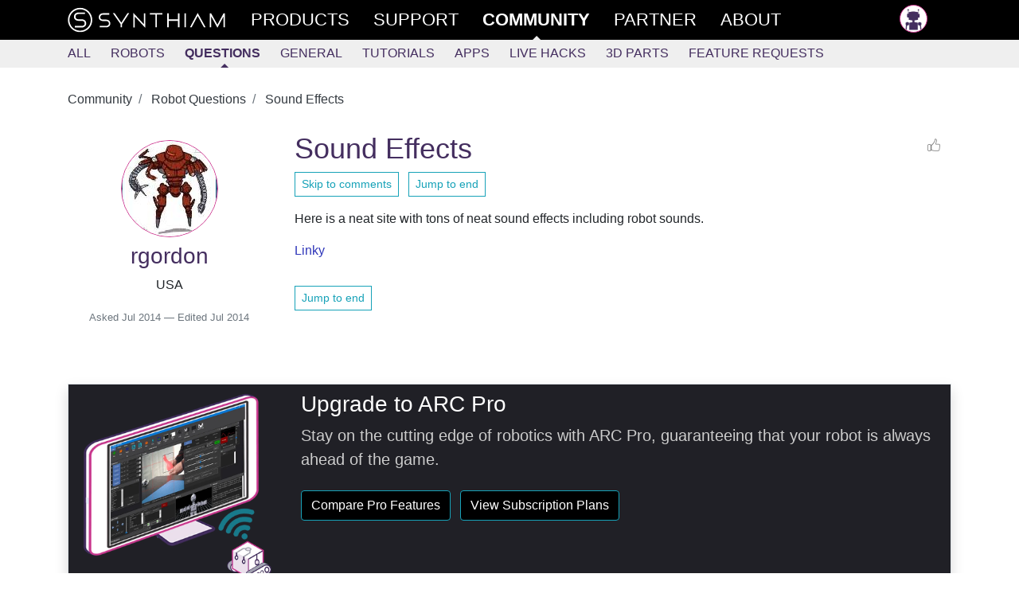

--- FILE ---
content_type: text/html; charset=utf-8
request_url: https://synthiam.com/Community/Questions/Sound-Effects-2375
body_size: 10230
content:


<!DOCTYPE html>

<html lang="en">
<head>
  <meta name="viewport" content="width=device-width, initial-scale=1.0">
  <meta http-equiv="Permissions-Policy" content="camera=(), microphone=(), geolocation=(), usb=(), xr-spatial-tracking=(), xr=()">
  <title>Sound Effects - Questions - Community - Synthiam</title>

  <link rel="apple-touch-icon" sizes="180x180" href="/favicon/apple-touch-icon.png">
  <link rel="icon" type="image/png" sizes="32x32" href="/favicon/favicon-32x32.png">
  <link rel="icon" type="image/png" sizes="16x16" href="/favicon/favicon-16x16.png">
  <link rel="manifest" href="/favicon/site.json">
  <link rel="mask-icon" href="/favicon/safari-pinned-tab.svg" color="#ce3991">
  <meta name="msapplication-TileColor" content="#ffffff">
  <meta name="theme-color" content="#ffffff">
  <meta name="facebook-domain-verification" content="slylv5p38yu1kbr20joeb2gi4mpni7">
    <meta name="revised" content="7/17/2014 8:43:43 AM">
    <meta name="lastmodified" content="7/17/2014 8:43:43 AM">
    <link rel="canonical" href="https://synthiam.com/Community/Questions/Sound-Effects-2375">

  <meta http-equiv="Content-Type" content="text/html; charset=UTF-8">
  <meta name="description" content="Tons of sound effects including robot sounds from Bluezone Corporation, samples ideal for projects and creative use.">


  <meta property="fb:app_id" content="436689580266335">

  <meta property="og:title" content="Sound Effects - Questions - Community - Synthiam">
  <meta property="og:type" content="website">
  <meta property="og:url" content="https://synthiam.com/Community/Questions/Sound-Effects-2375">
  <meta property="og:description" content="Tons of sound effects including robot sounds from Bluezone Corporation, samples ideal for projects and creative use.">
    <meta property="og:image" content="https://synthiam.com/images/Synth-meta_1200x630.jpg">
    <meta property="og:image:secure_url" content="https://synthiam.com/images/Synth-meta_1200x630.jpg">
    <meta property="og:image:type" content="image/png">
    <meta property="og:image:width" content="500">
    <meta property="og:image:height" content="500">
  <meta property="og:image:alt" content="Sound Effects">

  <meta name="twitter:card" content="summary_large_image">
  <meta name="twitter:site" content="@SynthiamRobot">
  <meta name="twitter:title" content="Sound Effects - Questions - Community">
  <meta name="twitter:description" content="Tons of sound effects including robot sounds from Bluezone Corporation, samples ideal for projects and creative use.">
  <meta name="twitter:creator" content="@SynthiamRobot">
    <meta name="twitter:image:src" content="https://synthiam.com/images/Synth-meta_1200x630.jpg">
  <meta name="twitter:image:alt" content="Sound Effects">
  <meta name="twitter:domain" content="synthiam.com">

  <meta name="google-signin-client_id" content="337347963912-e7519t8j8nreu0kloests1iolk4n0idc.apps.googleusercontent.com">

  
  
    <link rel="stylesheet" href="https://stackpath.bootstrapcdn.com/bootstrap/4.3.1/css/bootstrap.min.css" crossorigin="anonymous" integrity="sha384-ggOyR0iXCbMQv3Xipma34MD+dH/1fQ784/j6cY/iJTQUOhcWr7x9JvoRxT2MZw1T">
<meta name="x-stylesheet-fallback-test" content="" class="sr-only" /><script>!function(a,b,c,d){var e,f=document,g=f.getElementsByTagName("SCRIPT"),h=g[g.length-1].previousElementSibling,i=f.defaultView&&f.defaultView.getComputedStyle?f.defaultView.getComputedStyle(h):h.currentStyle;if(i&&i[a]!==b)for(e=0;e<c.length;e++)f.write('<link href="'+c[e]+'" '+d+"/>")}("position","absolute",["/lib/bootstrap/dist/css/bootstrap.min.css"], "rel=\u0022stylesheet\u0022 crossorigin=\u0022anonymous\u0022 integrity=\u0022sha384-ggOyR0iXCbMQv3Xipma34MD\u002BdH/1fQ784/j6cY/iJTQUOhcWr7x9JvoRxT2MZw1T\u0022 ");</script>
    <link rel="stylesheet" href="/css/site.min.css?v=gmnCv4t50zAzv0SrR01SFHcDFtjtgIZuvXi3EiMba8g">
  
  <link href="https://cdn.jsdelivr.net/npm/prismjs/themes/prism.css" rel="stylesheet">
  <script src="https://cdn.jsdelivr.net/npm/prismjs/prism.js"></script>
  <script src="https://cdn.jsdelivr.net/npm/prismjs/components/prism-python.min.js"></script>
  
  

</head>
<body>
  <header class="container-fluid sticky-top">
    <div class="row main-menu">
      <div class="col">
        <nav class="container" role="navigation">
          <div class="row">
            <div class="col">
              <div>
                
                <div class="d-flex d-md-none flex-row">
                  <a href="/" class="main-nav d-flex d-md-none">
                    <img src="/images/theSLogo-w.svg" alt="Synthiam Logo" width="40">
                  </a>
                  <a id="mobile-nav-menu" href="#" class="main-nav" onclick="mobileMenuClick();return false; ">
                    <div class="d-flex flex-row">
                      <div class="burger-menu" id="mobile-nav-menu-burger">
                        <div class="bun1"></div>
                        <div class="patty"></div>
                        <div class="bun2"></div>
                      </div>
                      <div>Community</div>
                    </div>
                  </a>
                </div>
                <div id="main-nav-menu" class="d-none d-md-flex flex-row justify-content-between">
                  <div class="d-md-flex flex-row">
                    <a href="/" class="main-nav d-none d-md-flex">
                      <img src="/images/fullLogo.svg" alt="Synthiam Logo" width="200" class="d-none d-lg-block">
                      <img src="/images/theSLogo-w.svg" alt="Synthiam Logo" width="40" class="d-lg-none">
                    </a>
                    <a href="/Products" class="main-nav">
                      <div class="second mt-5 mt-md-0">Products</div>
                    </a>
                    <a href="/Support" class="main-nav">
                      <div class="forth">Support</div>
                    </a>
                    <a href="/Community" class="main-nav">
                      <div class="first active">Community</div>
                    </a>
                    <a href="/Partner" class="main-nav">
                      <div class="forth">Partner</div>
                    </a>
                    <a href="/About/Synthiam" class="main-nav">
                      <div class="forth">About</div>
                    </a>
                  </div>
                  <div class="pb-5 pb-md-0">
                    <div>
  <a class="main-nav" rel="nofollow" href="/Account/Login">
    <img src="/images/silhouette.png" width="35" class="avatar" alt="avatar" /> <span class="d-md-none"> Log in </span>
  </a>
</div>

                  </div>
                </div>
              </div>
            </div>
          </div>
        </nav>
      </div>
    </div>
      <div class="row submenu">
        <div class="col">
          <nav id="subMenuContainer" class="container d-flex flex-row h-100" role="navigation">
            <div class="row">
              <div class="col">
                
<div class="d-flex justify-content-between justify-content-md-start w-100" style="overflow: hidden;" id="submenu-container">
  <div>
    <a class="nav-link" href="/Community">All</a>
  </div>
  <div>
    <a class="nav-link" href="/Community/Robots?sort=2" data-cat="Robot">Robots</a>
  </div>
  <div>
    <a class="nav-link active" href="/Community/Questions" data-cat="Question">Questions</a>
  </div>

  <div id="submenu-more-menu">
    <a class="d-block d-md-none nav-link" data-cat="Tutorial,App,HackEvent,About" href="#" onclick="if ($('.nav-more').hasClass('d-none')) { $('.nav-more').removeClass('d-none').addClass('d-flex'); $('#submenu-container').addClass('flex-wrap'); } else { $('.nav-more').addClass('d-none').removeClass('d-flex');} return false;">+More</a>
  </div>

  <div class="d-none d-md-flex flex-column flex-md-row nav-more pt-1 pt-md-0 pb-3 pb-md-0" style="min-width: 300px;">
    <div>
      <a class="nav-link" href="/Community/General" data-cat="General">General</a>
    </div>
    <div>
      <a class="nav-link" href="/Community/Tutorials" data-cat="Tutorial">Tutorials</a>
    </div>
    <div>
      <a class="nav-link" href="/Community/Apps" data-cat="App">Apps</a>
    </div>
    <div>
      <a class="nav-link" href="/Community/HackEvents" data-cat="HackEvent">Live Hacks</a>
    </div>
    <div>
      <a class="nav-link" href="/Community/3DParts" data-cat="ThreeDPart">3D Parts</a>
    </div>
    <div>
      <a class="nav-link" href="/Community/FeatureRequests" data-cat="FeatureRequest">Feature Requests</a>
    </div>
  </div>
</div>

              </div>
            </div>
          </nav>
        </div>
      </div>
  </header>

  <div>
    
  

  </div>

  <main class="container pt-3" id="main-container">
    <div class="row">
      <div class="col-md-12">
        










<input type="hidden" id="RequestVerificationToken" name="__RequestVerificationToken" value="CfDJ8O46ojOYvnFIvC81bMgOT_NL9GEL9LrInaqR9u1BlrCylIVQgBHI4cVLz-gW4EwP12lebT7Y1L6dkGNuqn1wwUA6ql2LEHbztg3ZmmPN155rWpsYJ5KN6BmplhT4SiD2o2WneNZu4-7PyEWxT-2yiZ8">

<article>


  <nav aria-label="breadcrumb">
    <ol class="breadcrumb bg-white pl-0">
        <li class="breadcrumb-item" >
          <a href="https://synthiam.com/Community" class="text-dark">
            Community
          </a>
        </li>
        <li class="breadcrumb-item" >
          <a href="https://synthiam.com/Community/Questions" class="text-dark">
            Robot Questions
          </a>
        </li>
        <li class="breadcrumb-item active" aria-current="page">
          <a href="https://synthiam.com/Community/Questions/Sound-Effects-2375" class="text-dark">
            Sound Effects
          </a>
        </li>
    </ol>
  </nav>

  

<!-- Output the JSON-LD structured data for SEO -->
<script type="application/ld+json">
  {"@context":"https://schema.org","@type":"BreadcrumbList","itemListElement":[{"@type":"ListItem","position":1,"name":"Community","item":"https://synthiam.com/Community"},{"@type":"ListItem","position":2,"name":"Robot Questions","item":"https://synthiam.com/Community/Questions"},{"@type":"ListItem","position":3,"name":"Sound Effects","item":"https://synthiam.com/Community/Questions/Sound-Effects-2375"}]}
</script>


  <article class="row pb-5">

    <section class="col col-lg-3 col-12">
      
<div class="pt-3 text-center">
  <a href="/User/Profile/rgordon" rel="author">
    
<div class="avatar">
  <div class="avatar-img-container">
    <img id="user-avatar-image" src="/uploads/avatars/846.jpg" alt="Profile Picture" class="img-fluid" onError="this.onerror = null;this.src = '/images/robot-avatar.png';" />
  </div>
</div>

    <div>
      <h3 class="Author">rgordon</h3>
    </div>
  </a>
  <div>USA</div>
  


</div>


      <div class="pt-3 text-center">
        <small class="text-muted">
          Asked 
  <time title="2014-07-16 04:53 UTC" datetime="2014-07-16T04:53:56">Jul 2014</time>

            &mdash; Edited 
  <time title="2014-07-17 08:43 UTC" datetime="2014-07-17T08:43:43">Jul 2014</time>

        </small>
      </div>

    </section>

    <section class="col col-lg-9 col-12">
      <div class="d-flex flex-row justify-content-between flex-wrap w-100">
        <h1>Sound Effects</h1>
        <div>
          
  <a rel="nofollow" class="liking text-center d-flex flex-row justify-content-between fullwidth" href="/Account/Login?returnUrl=https%3A%2F%2Fsynthiam.com%2FCommunity%2FQuestions%2FSound-Effects-2375">
    <div class="like-thumbs"> </div>
  </a>

        </div>
      </div>
      <div class="pb-3">
        <a href="#comments-list" class="btn btn-sm btn-outline-info">Skip to comments</a>
        &nbsp;
        

<a class="btn btn-sm btn-outline-info" href="/Community/Questions/Sound-Effects-2375?commentPage=1#comments-list">
  Jump to end
</a> 
      </div>
      <div class="word-wrap"><p>Here is a neat site with tons of neat sound effects including robot sounds.</p>
<p><a href="//www.bluezone-corporation.com/samples" target='_blank' rel="nofollow">Linky</a></p></div>


        <div class="pt-3">
          

<a class="btn btn-sm btn-outline-info" href="/Community/Questions/Sound-Effects-2375?commentPage=1#comments-list">
  Jump to end
</a> 
        </div>

    </section>

  </article>

  <div class="row">
    <div class="col">
      

  <br />

<div class="pb-3">
  <div class="container border shadow" style="background-color: #202026;">
    <div class="row mb-1 mt-2">
      <div class="col-md-3">
        <div>
          <a href="/Subscribe/Plans"><img src="/images/Products/ARC.png" alt="ARC Pro" class="img-fluid" /></a>
        </div>
      </div>
      <div class="col-md-9">
        <h3 style="color: #ffffff;">Upgrade to ARC Pro</h3>
        <p class="lead" style="color: #cccccc;">
          Stay on the cutting edge of robotics with ARC Pro, guaranteeing that your robot is always ahead of the game.
        </p>
        <div>
          <a href="/Products/ARC#compare" class="btn rounded btn-info mt-2" style="background-color: #000000;">Compare Pro Features</a>
          &nbsp;
          <a href="/Subscribe/Plans" class="btn rounded btn-info mt-2" style="background-color: #000000;">View Subscription Plans</a>
        </div>
      </div>
    </div>
  </div>
</div>

<a id="comments-list"></a>
<div class="separator"></div>

<div id="commentsList" class="w-100">
  

<article class="row pt-3 pb-3 highlight-fade comment-box">
  <div class="col-12 col-md-3">

    <div class="d-flex flex-row">
      <a href="/User/Profile/Nomad-6R">
        <img src="/uploads/avatars/3355.jpg?639046091554902632" width="55" height="55" class="avatar" alt="Author Avatar" />
      </a>
      <div>
        <div class="pl-2">
          <a href="/User/Profile/Nomad-6R" rel="author" class="author">
            Nomad 6R
          </a>
            <div class="badge badge-pill badge-info text-capitalize">PRO</div>
            <div class="text-muted" style="font-size: 0.8em;">Belgium</div>
          <div>
            
  <a href="https://www.thingiverse.com/" target="_blank" rel="nofollow"><img src="/images/external/thingiverse.png" width="20" /></a>


          </div>
        </div>

      </div>
    </div>
  </div>
  <div class="col-12 col-md-9">
    <div class="d-flex flex-row justify-content-between">
      <small class="text-muted font-weight-light liking-container">
        <i>
          #1 &nbsp;
        </i>
        
  <time title="2014-07-16 06:12 UTC" datetime="2014-07-16T06:12:37">Jul 2014</time>

      </small>
      <div>
          <a rel="nofollow" class="liking text-center d-flex flex-row justify-content-between fullwidth" href="/Account/Login?returnUrl=https%3A%2F%2Fsynthiam.com%2FCommunity%2FQuestions%2FSound-Effects-2375">
    <div class="like-thumbs"> </div>
    <div class="like-counter">
    </div>
  </a>

      </div>
    </div>
    <article class="word-wrap comment">
      <p>cool great find.name alone in the link is familiar haha</p>
<p><a href="//www.bluezone-corporation.com/samples/club-sfx-dj-audio-samples-download" target='_blank' rel="nofollow">familiar name</a></p>

    </article>
  </div>
</article>


<article class="row pt-3 pb-3 highlight-fade comment-box">
  <div class="col-12 col-md-3">

    <div class="d-flex flex-row">
      <a href="/User/Profile/Troy">
        <img src="/uploads/avatars/248.jpg?639046091554930180" width="55" height="55" class="avatar" alt="Author Avatar" />
      </a>
      <div>
        <div class="pl-2">
          <a href="/User/Profile/Troy" rel="author" class="author">
            Troy
          </a>
            <div class="text-muted" style="font-size: 0.8em;">USA</div>
          <div>
            


          </div>
        </div>

      </div>
    </div>
  </div>
  <div class="col-12 col-md-9">
    <div class="d-flex flex-row justify-content-between">
      <small class="text-muted font-weight-light liking-container">
        <i>
          #2 &nbsp;
        </i>
        
  <time title="2014-07-17 08:43 UTC" datetime="2014-07-17T08:43:43">Jul 2014</time>

      </small>
      <div>
          <a rel="nofollow" class="liking text-center d-flex flex-row justify-content-between fullwidth" href="/Account/Login?returnUrl=https%3A%2F%2Fsynthiam.com%2FCommunity%2FQuestions%2FSound-Effects-2375">
    <div class="like-thumbs"> </div>
    <div class="like-counter">
    </div>
  </a>

      </div>
    </div>
    <article class="word-wrap comment">
      <p>I like those! Thanks. I will bookmark it.</p>

    </article>
  </div>
</article>

</div>


<div id="commentsLoading" class="text-center py-4" style="display: none">
  <div class="spinner-border text-primary" role="status">
    &nbsp;
  </div>
</div>




<a name="documentEnd"></a>

  <div class="w-lg-25">
    <a class="btn btn-outline-secondary mt-3" href="/Account/Login?returnUrl=%2FCommunity%2FQuestions%2FSound-Effects-2375">Login to post a comment</a>
  </div>

<script>
  function openReplyBox() {

    $("#comment-edit-box").removeClass("d-none");
    $("#open-comment-edit-box").addClass("d-none");
  }

  function handlePostComment() {

            alertLogin();
  }

  function clearCommentBox() {

    $("#postNewComment").val('');
    wObject.htmlcode('');
  }

  function alertLogin() {

    $("#postSubmissionResult").removeClass();
    $("#postSubmissionResult").addClass("alert-warning");
    $("#postSubmissionResult").html("You need to login to be able to share comments.");
  }

  function submitANewComment() {

    $("#postNewCommentButton").prop('disabled', true);
    wObject.sync();
    $.ajax({
      method: "POST",
      data: {
        __RequestVerificationToken: "CfDJ8O46ojOYvnFIvC81bMgOT_NL9GEL9LrInaqR9u1BlrCylIVQgBHI4cVLz-gW4EwP12lebT7Y1L6dkGNuqn1wwUA6ql2LEHbztg3ZmmPN155rWpsYJ5KN6BmplhT4SiD2o2WneNZu4-7PyEWxT-2yiZ8",
        "contentId": 2375,
        "message": wObject.val(),
        "resolvedByCustomerId": $("#resolved-by-select").val()
      },
      url: "/Comment/New"
    }).done(function (data) {
      $("#postSubmissionResult").removeClass();
      $("#postNewCommentButton").prop('disabled', false);
      if (data.success == true) {
        location.reload();
      } else {
        $("#postSubmissionResult").addClass("alert-warning");
        $("#postSubmissionResult").html("Error submitting the comment. " + data.message);
      }
    }).fail(function () {
      $("#postSubmissionResult").addClass("alert-warning");
      $("#postSubmissionResult").html("Error submitting the comment. Please try refreshing this page.");
    });
  }
</script>

<script>
  // Initialize the infinite scroll only if it hasn't been initialized yet
  if (!window.commentInfiniteScroll) {

    window.commentInfiniteScroll = {

      // Toggle logging without ripping it out (keep prod quiet).
      debug: false,

      lastCommentId: 35817,
      loading: false,
      hasMore: false,
      commentsList: document.getElementById('commentsList'),
      loadingIndicator: document.getElementById('commentsLoading'),
      currentPage: 1,
      totalPages: 1,
      observer: null,

      log: function() {

        if (!this.debug) {
          return;
        }

        console.log.apply(console, arguments);
      },

      stopObserving: function() {

        if (this.observer && this.loadingIndicator) {
          this.observer.unobserve(this.loadingIndicator);
        }
      },

      loadMoreComments: function() {

        if (this.loading || !this.hasMore) {
          this.log('Skipping load - loading:', this.loading, 'hasMore:', this.hasMore);
          return Promise.resolve();
        }

        // Don't load more if we've reached the total pages
        if (this.currentPage >= this.totalPages) {
          this.log('Reached total pages:', this.totalPages);
          this.hasMore = false;
          this.loadingIndicator.style.display = 'none';
          this.stopObserving();
          return Promise.resolve();
        }

        this.log('Loading more comments, lastCommentId:', this.lastCommentId);
        this.loading = true;

        const formData = new FormData();
        formData.append('id', '2375');
        formData.append('opId', '846');
        formData.append('last', this.lastCommentId);

        return fetch(`/api/comments/batch`, {
          method: 'POST',
          headers: {
            'RequestVerificationToken': 'CfDJ8O46ojOYvnFIvC81bMgOT_NL9GEL9LrInaqR9u1BlrCylIVQgBHI4cVLz-gW4EwP12lebT7Y1L6dkGNuqn1wwUA6ql2LEHbztg3ZmmPN155rWpsYJ5KN6BmplhT4SiD2o2WneNZu4-7PyEWxT-2yiZ8'
          },
          body: formData
        })
        .then(response => {

          this.log('Response status:', response.status);

          if (!response.ok) {
            // Avoid response.json() throwing if server returns HTML/plaintext.
            return response.text().then(t => {
              throw new Error('Failed to load comments. HTTP ' + response.status + ' - ' + t);
            });
          }

          return response.json();
        })
        .then(data => {

          this.log('Received data:', data);

          if (data && data.html && data.html.length > 0) {
            this.commentsList.insertAdjacentHTML('beforeend', data.html);

            // Server controls the cursor via lastResult.
            if (typeof data.lastResult === 'number') {
              this.lastCommentId = data.lastResult;
            }

            // Keep your existing "remaining" logic.
            this.hasMore = !!(data.remaining > 0);

            // Only increment page if we haven't reached the total
            if (this.currentPage < this.totalPages) {
              this.currentPage++;
              this.log('Incrementing to page:', this.currentPage, 'of', this.totalPages);
            } else {
              this.hasMore = false;
              this.log('Reached maximum pages:', this.totalPages);
            }

            // Update URL without page reload
            // NOTE: commentPage may drift from reality when comments are added/removed while scrolling.
            const newUrl = new URL(window.location.href);
            newUrl.searchParams.set('commentPage', this.currentPage);
            window.history.pushState({}, '', newUrl);

            // Update pagination UI
            this.updatePaginationUI();

            // Hide loading indicator and stop observing if no more comments
            if (!this.hasMore) {
              this.loadingIndicator.style.display = 'none';
              this.stopObserving();
            }

            this.log('Updated lastCommentId:', this.lastCommentId, 'hasMore:', this.hasMore);
          } else {
            this.hasMore = false;
            this.loadingIndicator.style.display = 'none';
            this.stopObserving();
            this.log('No more comments to load');
          }
        })
        .catch(error => {

          // Keep visible in console even when debug is off (this is actionable).
          console.error('Error loading comments:', error);
        })
        .finally(() => {

          this.loading = false;
        });
      },

      updatePaginationUI: function() {

        const paginationContainer = document.querySelector('.pagination');
        if (!paginationContainer) {
          return;
        }

        // Build HTML once (fewer DOM mutations than innerHTML += repeatedly).
        let html = '';

        // Add First/Previous buttons if not on first page
        if (this.currentPage > 1) {
          html += `
            <li class="page-item">
              <a class="page-link" href="/Community/Questions/Sound-Effects-2375?commentPage=1#comments-list" aria-label="First">
                <span aria-hidden="true">&laquo;&laquo;</span>
              </a>
            </li>
            <li class="page-item">
              <a class="page-link" href="/Community/Questions/Sound-Effects-2375?commentPage=${this.currentPage - 1}#comments-list" aria-label="Previous">
                <span aria-hidden="true">&laquo;</span>
              </a>
            </li>
          `;
        }

        // Calculate page range to show
        const startPage = Math.max(1, this.currentPage - 3);
        const endPage = Math.min(this.totalPages, this.currentPage + 3);

        // Add page numbers
        for (let i = startPage; i <= endPage; i++) {
          html += `
            <li class="page-item ${i === this.currentPage ? 'active' : ''}">
              <a class="page-link" href="/Community/Questions/Sound-Effects-2375?commentPage=${i}#comments-list">${i}</a>
            </li>
          `;
        }

        // Add Next/Last buttons if not on last page
        if (this.currentPage < this.totalPages) {
          html += `
            <li class="page-item">
              <a class="page-link" href="/Community/Questions/Sound-Effects-2375?commentPage=${this.currentPage + 1}#comments-list" aria-label="Next">
                <span aria-hidden="true">&raquo;</span>
              </a>
            </li>
            <li class="page-item">
              <a class="page-link" href="/Community/Questions/Sound-Effects-2375?commentPage=${this.totalPages}#comments-list" aria-label="Last">
                <span aria-hidden="true">&raquo;&raquo;</span>
              </a>
            </li>
          `;
        }

        paginationContainer.innerHTML = html;
      },

      init: function() {

        this.log('Initializing infinite scroll for comments');
        this.log('Initial hasMore:', this.hasMore);
        this.log('Initial lastCommentId:', this.lastCommentId);

        // Hide loading indicator and pagination if no more comments
        if (!this.hasMore) {
          this.loadingIndicator.style.display = 'none';
          return;
        }

        this.observer = new IntersectionObserver((entries) => {

          entries.forEach(entry => {

            this.log('Intersection observed:', entry.isIntersecting);
            if (entry.isIntersecting && this.hasMore) {
              this.loadMoreComments();
            }
          });
        }, {
          rootMargin: '200px',
          threshold: 0.1
        });

        this.observer.observe(this.loadingIndicator);
      }
    };

    // Initialize the infinite scroll
    window.commentInfiniteScroll.init();
  }
</script>

    </div>
  </div>
</article>



<!-- Render the JSON-LD script tag with the serialized JSON -->
<script type="application/ld+json">
  {"@context":"https://schema.org","@type":"DiscussionForumPosting","headline":"Sound Effects","description":"Tons of sound effects including robot sounds from Bluezone Corporation, samples ideal for projects and creative use.","articleBody":"Here is a neat site with tons of neat sound effects including robot sounds. Linky","datePublished":"2014-07-16T08:53:56.4205000Z","dateModified":"2014-07-17T12:43:43.4786710Z","url":"https://synthiam.com/Community/Questions/Sound-Effects-2375","image":[],"video":[],"interactionStatistic":{"@type":"InteractionCounter","interactionType":{"@type":"CommentAction"},"userInteractionCount":2},"author":{"@type":"Person","name":"rgordon"},"publisher":{"@type":"Organization","name":"Synthiam","logo":{"@type":"ImageObject","url":"https://synthiam.com/images/Synth-meta_1200x630.jpg"}}}
</script>




      </div>
    </div>
    <div class="mb-5"></div>
    <div id="scrollTop" class="d-none position-sticky">
      <div class="arrow-white-up"></div>
    </div>
  </main>

  
<footer id="footer" class="container-fluid footer">
  <div class="row footer-boundary">
    <div class="col">
      <div class="container">
        <div class="row">
          <div class="col-12">
            <div class="d-flex flex-row justify-content-between footer-sitemap flex-wrap">
              <div class="d-flex flex-column footer-section">
                <h6>Products</h6>
                <a href="/Products/ARC">ARC</a>
                <a href="/Products/Controls">Skill Store</a>
                <a href="/Products/Exosphere">Exosphere</a>
                <a href="/Products/ARC/Releases">Release Notes</a>
                <a href="https://github.com/synthiam" target="_blank">Synthiam on Github</a>
              </div>
              <div class="d-flex flex-column footer-section">
                <h6>Community</h6>
                <div class="d-flex flex-column flex-wrap">
                  <a href="/Community">All</a>
                  <a href="/Community/Robots">Robots</a>
                  <a href="/Community/Questions">Questions</a>
                  <a href="/Community/Tutorials">Tutorials</a>
                  <a href="/Community/Apps">Apps</a>
                  <a href="/Community/HackEvents">Live Hacks</a>
                  <a href="/Community/3DParts">3D Parts</a>
                </div>
              </div>
              <div class="d-flex flex-column footer-section">
                <h6><a href="/Support">Support</a></h6>
                <a href="/Support/Get-Started/overview">Getting Started</a>
                <a href="/Support/troubleshooting/Connection-Troubleshooting">Trouble Shooting</a>
                <a href="/Support/ARC-Overview/arc-introduction">Arc</a>
                <a href="/Support/Skills/Skills-Overview">Skills</a>
              </div>
              <div class="d-flex flex-column footer-section">
                <h6>About</h6>
                <a href="/About/Synthiam">About Synthiam</a>
                <a href="/About/Blog">Blog</a>
                <a href="/About/Contact">Contact Us</a>
                <a href="/About/DJ-Sures">DJ Sures</a>
                <a href="https://www.flickr.com/photos/148247100@N06/albums" target="_blank">Brand Resources</a>
              </div>
            </div>
          </div>
        </div>
        <div class="row">
          <div class="col-12">
            <div class="d-flex flex-row flex-wrap justify-content-between footer-copyright">
              <div>
                &copy; 2026 Synthiam
              </div>
              <div class="d-flex flex-row footer-social">
                <a href="https://www.youtube.com/Synthiam" target="_blank"><img src="/images/social/yt-logo.png" alt="Watch Synthiam Videos" /></a>
                <a href="https://twitter.com/synthiamrobot" target="_blank"><img src="/images/social/tw-logo.png" alt="Follow Synthiam on Twitter" /></a>
                <a href="https://www.facebook.com/SynthiamRobot/" target="_blank"><img src="/images/social/fb-logo.png" alt="Follow Synthiam on FB" /></a>
              </div>
              <div>
                <a href="/Legal/Terms">Terms and Conditions</a>
              </div>
            </div>
          </div>
        </div>
      </div>
    </div>
  </div>
</footer>

  
  
    <script src="https://ajax.aspnetcdn.com/ajax/jquery/jquery-3.7.1.min.js" crossorigin="anonymous" integrity="sha384-1H217gwSVyLSIfaLxHbE7dRb3v4mYCKbpQvzx0cegeju1MVsGrX5xXxAvs/HgeFs">
    </script>
<script>(window.jQuery||document.write("\u003Cscript src=\u0022/lib/jquery/dist/jquery.min.js\u0022 crossorigin=\u0022anonymous\u0022 integrity=\u0022sha384-1H217gwSVyLSIfaLxHbE7dRb3v4mYCKbpQvzx0cegeju1MVsGrX5xXxAvs/HgeFs\u0022\u003E\u003C/script\u003E"));</script>
    <script src="https://cdn.jsdelivr.net/npm/bootstrap@4.3.1/dist/js/bootstrap.bundle.min.js" crossorigin="anonymous" integrity="sha384-xrRywqdh3PHs8keKZN+8zzc5TX0GRTLCcmivcbNJWm2rs5C8PRhcEn3czEjhAO9o">
    </script>
<script>(window.bootstrap||document.write("\u003Cscript src=\u0022/lib/bootstrap/dist/js/bootstrap.bundle.min.js\u0022 crossorigin=\u0022anonymous\u0022 integrity=\u0022sha384-xrRywqdh3PHs8keKZN\u002B8zzc5TX0GRTLCcmivcbNJWm2rs5C8PRhcEn3czEjhAO9o\u0022\u003E\u003C/script\u003E"));</script>
    <script src="/js/site.min.js?v=U5T-KZZ5PFkPeeDdLxQpu1kxSIZr44O-gxB8R9qDCwI"></script>
  

  <!-- google authentication -->
  <script src="https://accounts.google.com/gsi/client" async defer></script>
  <script>
    function handleCredentialResponse(response) {

      // Send the ID token to your server
      $.post("/Account/Login/GoogleLogin",
        {
          __RequestVerificationToken: $("[name='__RequestVerificationToken']").val(),
          token: response.credential,
          returnUrl: "/Account"
        },
        function(data, status) {

          if (status === "success") {

            window.location.replace(data.returnUrl);
          } else {

            showExternalError('Server error: ' + status);
          }
        })
        .fail(function (data) {

          showExternalError(data.responseJSON[""][0]);
        });
    }

    infiniteScrollPageSize = 12;

    $("#scrollTop").click(function () {

      $("html, body").animate({ scrollTop: 0 }, "fast");
      return false;
    });

    $(document).on("scroll",
      function (e) {

        $("#scrollTop").css("opacity", Math.min(1, Math.max(0, $(window).scrollTop() - 200) / 200))
          .toggleClass("d-none", $(window).scrollTop() < 200);
      });

    function mobileMenuClick() {


      $("#mobile-nav-menu-burger").toggleClass("eaten");
      if ($('#main-nav-menu').data('mobileOpen') === true) {

        $('#main-nav-menu').stop().slideUp().data('mobileOpen', false);
      } else {

        $('#main-nav-menu').stop().hide().removeClass('d-none').slideDown().data('mobileOpen', true);
      }
    }

    $(document).ready(function () {


      LoadTasks('wss://exosphere.synthiam.com/pendingclients/', '/Products/Exosphere');
    });
  </script>
  
  <script src="/js/ubbeditor.js?v=KQFtXevKFFlJ0w-PCGxAKeJ79-VNkN2cTO28u80du3M"></script>

  <script src="/lib/modal/basic/js/jquery.simplemodal.js"></script>

  <script>
    $("textarea[data-ubbInput='true']").each(function () {
      renderEditor($(this).attr("id"));
    });
  </script>

  


  <script type="application/ld+json">
    {

    "@context": "https://schema.org",
    "@type": "Organization",
    "name": "Synthiam",
    "legalName": "Synthiam Inc.",
    "url": "https://synthiam.com",
    "description": "Synthiam ARC is a low-code AI platform for robot programming that lets you build, control, and deploy any robot faster using modular robot skills – no complex coding.",
    "sameAs": [
    "https://www.youtube.com/Synthiam",
    "https://twitter.com/synthiamrobot",
    "https://www.facebook.com/SynthiamRobot/",
    "https://ca.linkedin.com/company/synthiam",
    "https://www.therobotreport.com/synthiam-exosphere-trains-ai-robots-human-operators/"
    ],
    "logo": "https://synthiam.com/images/Synth-meta_1200x630.jpg",
    "address": {

      "@type": "PostalAddress",
      "streetAddress": "#124 6227 2 St SE",
      "addressLocality": "Calgary",
      "addressCountry": "CA",
      "addressRegion": "Alberta",
      "postalCode": "T2H 1J5"
    },
    "contactPoint": [{

      "@type": "ContactPoint",
      "url": "https://synthiam.com/About/Contact",
      "email": "contact@synthiam.com",
      "telephone": "1-587-800-3430",
      "contactType": "customer service"
    }]
    }
  </script>
  <script type="application/ld+json">
    {

    "@context": "https://schema.org",
    "@type": "WebSite",
    "name" : "Synthiam",
    "alternateName" : "Synthiam Inc.",
    "headline": "Sound Effects - Questions - Community",
    "description": "Tons of sound effects including robot sounds from Bluezone Corporation, samples ideal for projects and creative use.",
    "url": "https://synthiam.com/Community/Questions/Sound-Effects-2375",
    "image": "https://synthiam.com/images/Synth-meta_1200x630.jpg",
    "inLanguage": "en-US",
    "isPartOf": {
      "@type": "WebSite",
      "name": "Synthiam",
      "url": "https://synthiam.com"
    },
        "dateModified": "7/17/2014 8:43:43 AM",
    "potentialAction": {

      "@type": "SearchAction",
      "target": "https://synthiam.com/Search/{search_term_string}",
      "query-input": "required name=search_term_string"
    }
    }
  </script>

  <!-- Global site tag (gtag.js) - Google Analytics -->
  <script async src="https://www.googletagmanager.com/gtag/js?id=UA-132360970-1"></script>
  <script>
    window.dataLayer = window.dataLayer || [];
    function gtag() {

      dataLayer.push(arguments);
    }
    gtag('js', new Date());
    gtag('config', 'UA-132360970-1');
  </script>
<script defer src="https://static.cloudflareinsights.com/beacon.min.js/vcd15cbe7772f49c399c6a5babf22c1241717689176015" integrity="sha512-ZpsOmlRQV6y907TI0dKBHq9Md29nnaEIPlkf84rnaERnq6zvWvPUqr2ft8M1aS28oN72PdrCzSjY4U6VaAw1EQ==" data-cf-beacon='{"version":"2024.11.0","token":"4c1755a251c74624b34629c89c60ee14","server_timing":{"name":{"cfCacheStatus":true,"cfEdge":true,"cfExtPri":true,"cfL4":true,"cfOrigin":true,"cfSpeedBrain":true},"location_startswith":null}}' crossorigin="anonymous"></script>
</body>
</html>
